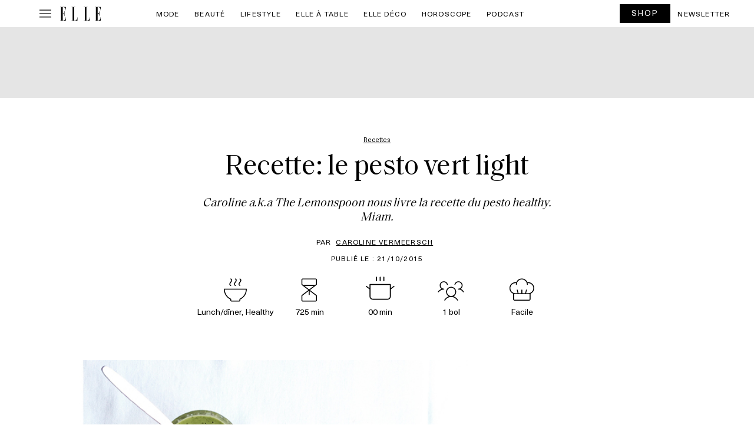

--- FILE ---
content_type: image/svg+xml
request_url: https://www.elle.be/fr/wp-content/themes/ventures2025/assets/img/icone-niveau.svg
body_size: 3202
content:
<svg width="50" height="50" viewBox="0 0 50 50" fill="none" xmlns="http://www.w3.org/2000/svg">
<path d="M46.0938 21.875C46.0907 19.1823 45.0196 16.6009 43.1156 14.6969C41.2116 12.7929 38.6302 11.7218 35.9375 11.7187C35.4295 11.7199 34.9223 11.7584 34.4199 11.834C33.6628 9.95553 32.3614 8.34633 30.6829 7.2131C29.0043 6.07987 27.0253 5.47437 25 5.47437C22.9747 5.47437 20.9957 6.07987 19.3172 7.2131C17.6386 8.34633 16.3372 9.95553 15.5801 11.834C15.0777 11.7584 14.5705 11.7199 14.0625 11.7187C11.7146 11.7187 9.43928 12.5322 7.62357 14.0207C5.80785 15.5093 4.56395 17.5809 4.10349 19.8832C3.64304 22.1855 3.99447 24.5762 5.098 26.6486C6.20153 28.7209 7.98899 30.347 10.1563 31.25V40.625C10.1563 41.2466 10.4032 41.8427 10.8427 42.2823C11.2823 42.7218 11.8784 42.9687 12.5 42.9687H37.5C38.1216 42.9687 38.7178 42.7218 39.1573 42.2823C39.5968 41.8427 39.8438 41.2466 39.8438 40.625V31.25C41.6936 30.4773 43.2737 29.1751 44.3857 27.5071C45.4977 25.8391 46.092 23.8797 46.0938 21.875ZM38.2813 40.625C38.2813 40.8322 38.199 41.0309 38.0524 41.1774C37.9059 41.3239 37.7072 41.4062 37.5 41.4062H12.5C12.2928 41.4062 12.0941 41.3239 11.9476 41.1774C11.8011 41.0309 11.7188 40.8322 11.7188 40.625V31.7558C12.4867 31.9384 13.2732 32.0308 14.0625 32.0312H35.9375C36.7268 32.0308 37.5134 31.9384 38.2813 31.7558V40.625ZM35.9375 30.4687H32.25L33.5703 25.1953C33.6166 24.9957 33.5826 24.7859 33.4757 24.6112C33.3688 24.4364 33.1975 24.3106 32.9987 24.2609C32.8 24.2112 32.5897 24.2416 32.4131 24.3455C32.2365 24.4494 32.1078 24.6185 32.0547 24.8164L30.6406 30.4805H25.7813V25C25.7813 24.7928 25.699 24.5941 25.5524 24.4476C25.4059 24.301 25.2072 24.2187 25 24.2187C24.7928 24.2187 24.5941 24.301 24.4476 24.4476C24.3011 24.5941 24.2188 24.7928 24.2188 25V30.4687H19.3594L17.9453 24.8047C17.9197 24.7052 17.8747 24.6117 17.8129 24.5295C17.7511 24.4474 17.6738 24.3783 17.5853 24.326C17.4968 24.2738 17.3988 24.2395 17.2971 24.2251C17.1953 24.2107 17.0917 24.2165 16.9922 24.2422C16.8927 24.2678 16.7992 24.3128 16.7171 24.3746C16.6349 24.4364 16.5658 24.5137 16.5136 24.6022C16.4613 24.6907 16.427 24.7887 16.4126 24.8904C16.3983 24.9922 16.4041 25.0958 16.4297 25.1953L17.75 30.4687H14.0625C11.7833 30.4687 9.59746 29.5633 7.98582 27.9517C6.37418 26.34 5.46877 24.1542 5.46877 21.875C5.46877 19.5958 6.37418 17.4099 7.98582 15.7983C9.59746 14.1866 11.7833 13.2812 14.0625 13.2812C14.4111 13.282 14.7594 13.3035 15.1055 13.3457C14.9319 14.093 14.8441 14.8577 14.8438 15.625C14.8438 15.8322 14.9261 16.0309 15.0726 16.1774C15.2191 16.3239 15.4178 16.4062 15.625 16.4062C15.8322 16.4062 16.0309 16.3239 16.1774 16.1774C16.324 16.0309 16.4063 15.8322 16.4063 15.625C16.4063 13.3458 17.3117 11.1599 18.9233 9.54829C20.535 7.93665 22.7208 7.03124 25 7.03124C27.2792 7.03124 29.4651 7.93665 31.0767 9.54829C32.6884 11.1599 33.5938 13.3458 33.5938 15.625C33.5938 15.8322 33.6761 16.0309 33.8226 16.1774C33.9691 16.3239 34.1678 16.4062 34.375 16.4062C34.5822 16.4062 34.7809 16.3239 34.9274 16.1774C35.074 16.0309 35.1563 15.8322 35.1563 15.625C35.1559 14.8577 35.0681 14.093 34.8945 13.3457C35.2406 13.3035 35.5889 13.282 35.9375 13.2812C38.2167 13.2812 40.4026 14.1866 42.0142 15.7983C43.6259 17.4099 44.5313 19.5958 44.5313 21.875C44.5313 24.1542 43.6259 26.34 42.0142 27.9517C40.4026 29.5633 38.2167 30.4687 35.9375 30.4687Z" fill="black"/>
</svg>


--- FILE ---
content_type: image/svg+xml
request_url: https://www.elle.be/fr/wp-content/themes/ventures2025/assets/img/icone-repas.svg
body_size: 3881
content:
<svg width="50" height="50" viewBox="0 0 50 50" fill="none" xmlns="http://www.w3.org/2000/svg">
<path d="M43.75 22.6562H6.25C6.0428 22.6562 5.84409 22.7385 5.69757 22.8851C5.55106 23.0316 5.46875 23.2303 5.46875 23.4375C5.47527 27.0905 6.50289 30.669 8.43557 33.7688C10.3683 36.8687 13.129 39.3666 16.4062 40.9805V42.1875C16.4062 42.8091 16.6532 43.4052 17.0927 43.8448C17.5323 44.2843 18.1284 44.5312 18.75 44.5312H31.25C31.8716 44.5312 32.4677 44.2843 32.9073 43.8448C33.3468 43.4052 33.5938 42.8091 33.5938 42.1875V40.9805C36.871 39.3666 39.6317 36.8687 41.5644 33.7688C43.4971 30.669 44.5247 27.0905 44.5312 23.4375C44.5312 23.2303 44.4489 23.0316 44.3024 22.8851C44.1559 22.7385 43.9572 22.6562 43.75 22.6562ZM32.4863 39.7773C32.3504 39.8398 32.2352 39.94 32.1545 40.066C32.0738 40.1921 32.0311 40.3386 32.0312 40.4883V42.1875C32.0312 42.3947 31.9489 42.5934 31.8024 42.7399C31.6559 42.8864 31.4572 42.9687 31.25 42.9687H18.75C18.5428 42.9687 18.3441 42.8864 18.1976 42.7399C18.0511 42.5934 17.9688 42.3947 17.9688 42.1875V40.4883C17.9689 40.3386 17.9262 40.1921 17.8455 40.066C17.7648 39.94 17.6496 39.8398 17.5137 39.7773C14.5102 38.3932 11.9453 36.2096 10.0995 33.4655C8.25382 30.7214 7.19843 27.5224 7.04883 24.2187H42.9512C42.8016 27.5224 41.7462 30.7214 39.9005 33.4655C38.0547 36.2096 35.4898 38.3932 32.4863 39.7773ZM32.2031 11.2305C33.2891 9.8789 33.7656 8.71288 33.5371 7.94726C33.3418 7.25585 32.5801 6.99608 32.5723 6.99413C32.3746 6.93145 32.21 6.79284 32.1146 6.60878C32.0192 6.42473 32.0008 6.2103 32.0635 6.01269C32.1262 5.81507 32.2648 5.65044 32.4488 5.55503C32.6329 5.45961 32.8473 5.44122 33.0449 5.5039C33.1074 5.52343 34.5762 5.99608 35.0293 7.47851C35.4297 8.79101 34.8887 10.3828 33.4219 12.209C32.3359 13.5586 31.8594 14.7246 32.0879 15.4902C32.2832 16.1816 33.0449 16.4414 33.0527 16.4433C33.2304 16.5002 33.3819 16.6187 33.4798 16.7774C33.5777 16.9362 33.6156 17.1248 33.5866 17.309C33.5575 17.4933 33.4636 17.6611 33.3216 17.7821C33.1796 17.9031 32.999 17.9693 32.8125 17.9687C32.7337 17.9685 32.6554 17.9567 32.5801 17.9336C32.5176 17.9141 31.0488 17.4414 30.5957 15.959C30.1953 14.6484 30.7363 13.0547 32.2031 11.2305ZM24.3906 11.2305C25.4766 9.8789 25.9531 8.71288 25.7246 7.94726C25.5293 7.25585 24.7676 6.99608 24.7598 6.99413C24.5621 6.93145 24.3975 6.79284 24.3021 6.60878C24.2067 6.42473 24.1883 6.2103 24.251 6.01269C24.3137 5.81507 24.4523 5.65044 24.6363 5.55503C24.8204 5.45961 25.0348 5.44122 25.2324 5.5039C25.2949 5.52343 26.7637 5.99608 27.2168 7.47851C27.6172 8.79101 27.0762 10.3828 25.6094 12.209C24.5234 13.5586 24.0469 14.7246 24.2754 15.4902C24.4707 16.1816 25.2324 16.4414 25.2402 16.4433C25.4179 16.5002 25.5694 16.6187 25.6673 16.7774C25.7652 16.9362 25.8031 17.1248 25.7741 17.309C25.745 17.4933 25.6511 17.6611 25.5091 17.7821C25.3671 17.9031 25.1865 17.9693 25 17.9687C24.9212 17.9685 24.8429 17.9567 24.7676 17.9336C24.7051 17.9141 23.2363 17.4414 22.7832 15.959C22.3828 14.6484 22.9238 13.0547 24.3906 11.2305ZM16.5781 11.2305C17.6641 9.8789 18.1406 8.71288 17.9121 7.94726C17.7168 7.25585 16.9551 6.99608 16.9473 6.99413C16.8494 6.9631 16.7586 6.91309 16.6801 6.84697C16.6016 6.78086 16.5369 6.69992 16.4896 6.60878C16.4424 6.51765 16.4135 6.4181 16.4048 6.31582C16.396 6.21354 16.4074 6.11054 16.4385 6.01269C16.4695 5.91484 16.5195 5.82406 16.5856 5.74553C16.6518 5.66701 16.7327 5.60227 16.8238 5.55503C16.915 5.50778 17.0145 5.47895 17.1168 5.47018C17.2191 5.4614 17.3221 5.47286 17.4199 5.5039C17.4824 5.52343 18.9512 5.99608 19.4043 7.47851C19.8047 8.79101 19.2637 10.3828 17.7969 12.209C16.7109 13.5586 16.2344 14.7246 16.4629 15.4902C16.6582 16.1816 17.4199 16.4414 17.4277 16.4433C17.6054 16.5002 17.7569 16.6187 17.8548 16.7774C17.9527 16.9362 17.9906 17.1248 17.9616 17.309C17.9325 17.4933 17.8385 17.6611 17.6966 17.7821C17.5546 17.9031 17.374 17.9693 17.1875 17.9687C17.1087 17.9685 17.0304 17.9567 16.9551 17.9336C16.8926 17.9141 15.4238 17.4414 14.9707 15.959C14.5703 14.6484 15.1113 13.0547 16.5781 11.2305Z" fill="black"/>
</svg>


--- FILE ---
content_type: image/svg+xml
request_url: https://www.elle.be/fr/wp-content/themes/ventures2025/assets/img/icone-nombre-personnes.svg
body_size: 4582
content:
<svg width="50" height="50" viewBox="0 0 50 50" fill="none" xmlns="http://www.w3.org/2000/svg">
<path d="M46.2891 28.7969C46.1109 28.9025 45.898 28.933 45.6973 28.8818C45.4966 28.8305 45.3244 28.7016 45.2188 28.5234C43.5918 25.789 41.1309 24.2266 38.4688 24.2266C38.3891 24.2256 38.3101 24.2124 38.2344 24.1875C37.9878 24.2132 37.7401 24.2263 37.4922 24.2266C37.285 24.2266 37.0863 24.1442 36.9398 23.9977C36.7933 23.8512 36.7109 23.6525 36.7109 23.4453C36.7109 23.2381 36.7933 23.0394 36.9398 22.8929C37.0863 22.7464 37.285 22.6641 37.4922 22.6641C38.515 22.6637 39.5171 22.3766 40.3849 21.8353C41.2527 21.2939 41.9512 20.5201 42.4013 19.6017C42.8513 18.6833 43.0348 17.657 42.9308 16.6396C42.8269 15.6221 42.4397 14.6541 41.8133 13.8457C41.1868 13.0372 40.3462 12.4206 39.3869 12.0659C38.4277 11.7112 37.3881 11.6327 36.3864 11.8391C35.3847 12.0456 34.461 12.5288 33.7201 13.234C32.9793 13.9391 32.451 14.8378 32.1953 15.8281C32.1435 16.0288 32.0141 16.2008 31.8355 16.3061C31.657 16.4114 31.4439 16.4414 31.2432 16.3896C31.0424 16.3378 30.8705 16.2084 30.7652 16.0299C30.6599 15.8513 30.6298 15.6382 30.6816 15.4375C30.9683 14.3258 31.5229 13.3012 32.2969 12.4532C33.0709 11.6052 34.0408 10.9597 35.1218 10.573C36.2028 10.1863 37.362 10.0701 38.4983 10.2348C39.6345 10.3994 40.7131 10.8397 41.6399 11.5173C42.5668 12.1949 43.3135 13.0892 43.8151 14.1219C44.3166 15.1547 44.5576 16.2945 44.517 17.4419C44.4764 18.5893 44.1555 19.7093 43.5822 20.704C43.009 21.6988 42.2009 22.538 41.2285 23.1484C43.3398 23.9004 45.2344 25.4922 46.5625 27.7344C46.6657 27.9119 46.6948 28.1229 46.6437 28.3217C46.5925 28.5205 46.4651 28.6912 46.2891 28.7969ZM36.6133 41.7969C36.7167 41.9761 36.7448 42.1891 36.6913 42.389C36.6378 42.589 36.5072 42.7595 36.3281 42.8633C36.2097 42.9327 36.0748 42.9691 35.9375 42.9687C35.8005 42.9686 35.6659 42.9324 35.5473 42.8639C35.4287 42.7953 35.3302 42.6968 35.2617 42.5781C34.2087 40.7931 32.7084 39.3136 30.9087 38.2858C29.1091 37.2579 27.0725 36.7173 25 36.7173C22.9275 36.7173 20.8909 37.2579 19.0913 38.2858C17.2917 39.3136 15.7913 40.7931 14.7383 42.5781C14.6302 42.7482 14.4606 42.8699 14.2648 42.9178C14.0691 42.9657 13.8625 42.9362 13.688 42.8354C13.5135 42.7345 13.3848 42.5702 13.3287 42.3767C13.2725 42.1831 13.2933 41.9754 13.3867 41.7969C15.0825 38.8849 17.8169 36.722 21.041 35.7422C19.3327 34.8555 17.9714 33.4209 17.1755 31.6684C16.3795 29.9159 16.1949 27.947 16.6513 26.0771C17.1077 24.2072 18.1786 22.5446 19.6924 21.3558C21.2062 20.1671 23.0752 19.5209 25 19.5209C26.9248 19.5209 28.7938 20.1671 30.3076 21.3558C31.8214 22.5446 32.8923 24.2072 33.3487 26.0771C33.8051 27.947 33.6205 29.9159 32.8245 31.6684C32.0286 33.4209 30.6674 34.8555 28.959 35.7422C32.1831 36.722 34.9175 38.8849 36.6133 41.7969ZM25 35.1562C26.3907 35.1562 27.7501 34.7439 28.9064 33.9713C30.0626 33.1987 30.9639 32.1005 31.496 30.8157C32.0282 29.5309 32.1675 28.1172 31.8962 26.7533C31.6248 25.3893 30.9552 24.1365 29.9718 23.1531C28.9885 22.1698 27.7357 21.5001 26.3717 21.2288C25.0078 20.9575 23.5941 21.0968 22.3093 21.629C21.0245 22.1611 19.9263 23.0624 19.1537 24.2186C18.3811 25.3749 17.9688 26.7343 17.9688 28.125C17.9688 29.9898 18.7095 31.7782 20.0282 33.0968C21.3468 34.4154 23.1352 35.1562 25 35.1562ZM12.5 22.6562C11.4772 22.6559 10.4751 22.3688 9.6073 21.8274C8.73953 21.2861 8.04096 20.5123 7.59092 19.5939C7.14088 18.6754 6.95741 17.6492 7.06135 16.6317C7.16528 15.6143 7.55246 14.6463 8.1789 13.8379C8.80535 13.0294 9.64595 12.4128 10.6052 12.0581C11.5645 11.7034 12.6041 11.6249 13.6058 11.8313C14.6075 12.0378 15.5312 12.521 16.2721 13.2262C17.0129 13.9313 17.5412 14.83 17.7969 15.8203C17.8487 16.021 17.9781 16.193 18.1567 16.2983C18.3352 16.4036 18.5483 16.4336 18.749 16.3818C18.9498 16.33 19.1217 16.2006 19.227 16.022C19.3323 15.8435 19.3624 15.6304 19.3106 15.4297C19.0227 14.314 18.465 13.2862 17.6866 12.4366C16.9083 11.5871 15.933 10.9418 14.8468 10.5576C13.7605 10.1735 12.5964 10.0621 11.457 10.2334C10.3176 10.4047 9.23777 10.8534 8.31247 11.54C7.38717 12.2266 6.64477 13.13 6.1506 14.1709C5.65642 15.2117 5.42562 16.3581 5.47848 17.5091C5.53134 18.6601 5.86625 19.7805 6.45374 20.7717C7.04124 21.7628 7.86332 22.5945 8.84766 23.1933C6.3092 23.9644 4.08456 25.5285 2.5 27.6562C2.37568 27.822 2.3223 28.0304 2.35161 28.2355C2.38091 28.4406 2.49049 28.6257 2.65625 28.75C2.82201 28.8743 3.03037 28.9277 3.23549 28.8984C3.44061 28.8691 3.62568 28.7595 3.75 28.5937C4.76401 27.2302 6.0841 26.124 7.60392 25.3641C9.12374 24.6042 10.8008 24.2118 12.5 24.2187C12.7072 24.2187 12.9059 24.1364 13.0524 23.9899C13.1989 23.8434 13.2813 23.6447 13.2813 23.4375C13.2813 23.2303 13.1989 23.0316 13.0524 22.8851C12.9059 22.7385 12.7072 22.6562 12.5 22.6562Z" fill="black"/>
</svg>


--- FILE ---
content_type: image/svg+xml
request_url: https://www.elle.be/fr/wp-content/themes/ventures2025/assets/img/icone-duree.svg
body_size: 2051
content:
<svg width="50" height="50" viewBox="0 0 50 50" fill="none" xmlns="http://www.w3.org/2000/svg">
<path d="M38.2812 14.7734V7.8125C38.2812 7.1909 38.0343 6.59476 37.5948 6.15522C37.1552 5.71568 36.5591 5.46875 35.9375 5.46875H14.0625C13.4409 5.46875 12.8448 5.71568 12.4052 6.15522C11.9657 6.59476 11.7188 7.1909 11.7188 7.8125V14.8438C11.7187 15.2076 11.8035 15.5665 11.9662 15.8919C12.1289 16.2173 12.3652 16.5004 12.6563 16.7188L23.6973 25L12.6563 33.2812C12.3652 33.4996 12.1289 33.7827 11.9662 34.1081C11.8035 34.4335 11.7188 34.7924 11.7188 35.1562V42.1875C11.7188 42.8091 11.9657 43.4052 12.4052 43.8448C12.8448 44.2843 13.4409 44.5312 14.0625 44.5312H35.9375C36.5591 44.5312 37.1552 44.2843 37.5948 43.8448C38.0343 43.4052 38.2812 42.8091 38.2812 42.1875V35.2266C38.2805 34.8645 38.1962 34.5075 38.035 34.1833C37.8737 33.8591 37.6399 33.5765 37.3516 33.3574L26.2949 25L37.3516 16.6426C37.6399 16.4235 37.8737 16.1409 38.035 15.8167C38.1962 15.4925 38.2805 15.1355 38.2812 14.7734ZM25 24.0234L16.9277 17.9688H33.0078L25 24.0234ZM36.7188 35.2285V42.1875C36.7188 42.3947 36.6364 42.5934 36.4899 42.7399C36.3434 42.8864 36.1447 42.9688 35.9375 42.9688H14.0625C13.8553 42.9688 13.6566 42.8864 13.5101 42.7399C13.3636 42.5934 13.2812 42.3947 13.2812 42.1875V35.1562C13.2812 35.035 13.3095 34.9153 13.3637 34.8069C13.418 34.6984 13.4967 34.604 13.5937 34.5312L24.2188 26.5625V32.8125C24.2188 33.0197 24.3011 33.2184 24.4476 33.3649C24.5941 33.5114 24.7928 33.5938 25 33.5938C25.2072 33.5938 25.4059 33.5114 25.5524 33.3649C25.6989 33.2184 25.7812 33.0197 25.7812 32.8125V26.5625L36.4082 34.5957C36.5057 34.6693 36.5845 34.7647 36.6385 34.8742C36.6924 34.9838 36.7199 35.1045 36.7188 35.2266V35.2285ZM36.7188 14.7754C36.7187 14.8962 36.6906 15.0153 36.6367 15.1234C36.5828 15.2315 36.5046 15.3257 36.4082 15.3984L35.0742 16.4062H14.8438L13.5937 15.4687C13.4967 15.396 13.418 15.3016 13.3637 15.1931C13.3095 15.0847 13.2812 14.965 13.2812 14.8438V7.8125C13.2812 7.6053 13.3636 7.40659 13.5101 7.26007C13.6566 7.11356 13.8553 7.03125 14.0625 7.03125H35.9375C36.1447 7.03125 36.3434 7.11356 36.4899 7.26007C36.6364 7.40659 36.7188 7.6053 36.7188 7.8125V14.7754Z" fill="black"/>
</svg>
